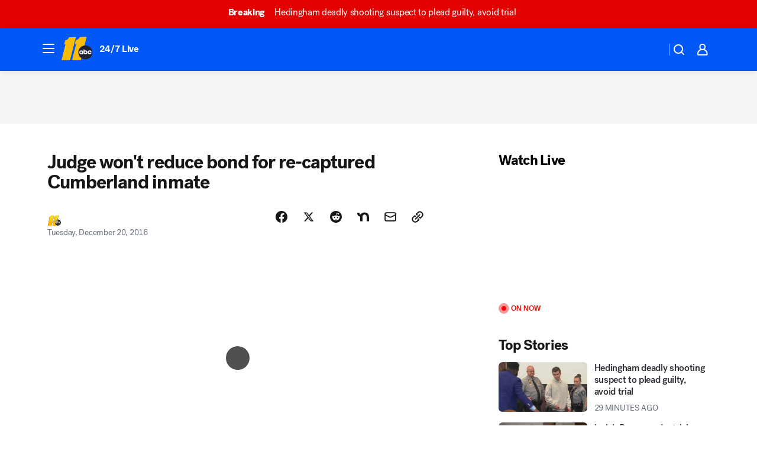

--- FILE ---
content_type: image/svg+xml
request_url: https://cdn.abcotvs.net/abcotv/assets/news/global/images/feature-header/wtvd-sm.svg
body_size: 553
content:
<svg xmlns="http://www.w3.org/2000/svg" width="50" height="38"><path fill="#fbbc05" d="M.908 37.689 7.247 12.26l-2.043.045 1.64-6.449.603-.014c1.176-.072 4.412-1.726 5.293-4.602l.06-.197L23.746.798l-9.243 36.89H.908Zm16.794 0 6.431-25.796-2.043.043 1.64-6.449.601-.014c1.176-.071 4.411-1.724 5.295-4.602l.06-.197L40.793.43l-9.337 37.26H17.702Z"/><path fill="#202033" d="M50.014 25.26c0 6.167-5.012 11.165-11.196 11.165-6.183 0-11.195-4.998-11.195-11.164 0-6.167 5.012-11.165 11.195-11.165 6.184 0 11.196 5 11.196 11.165Z"/><path fill="#f2f2f2" d="M48.467 25.653h-1.751a1.375 1.375 0 0 1-2.692-.392 1.375 1.375 0 0 1 2.692-.393h1.75a3.09 3.09 0 0 0-3.067-2.692 3.089 3.089 0 0 0-3.093 3.085 3.089 3.089 0 0 0 3.093 3.084 3.09 3.09 0 0 0 3.068-2.692Zm-16.23-3.476a3.089 3.089 0 0 0-3.093 3.084 3.089 3.089 0 0 0 3.093 3.085c.898 0 1.375-.581 1.375-.581v.531h1.718v-3.035a3.089 3.089 0 0 0-3.093-3.084Zm0 4.455a1.373 1.373 0 1 1 0-2.743c.76 0 1.375.614 1.375 1.372 0 .757-.616 1.37-1.375 1.37Zm6.581-4.455c-.833 0-1.375.45-1.375.45V20.67h-1.718v4.591a3.089 3.089 0 0 0 3.093 3.085 3.089 3.089 0 0 0 3.093-3.085 3.089 3.089 0 0 0-3.093-3.084Zm0 4.455c-.759 0-1.375-.614-1.375-1.371s.616-1.372 1.375-1.372a1.372 1.372 0 1 1 0 2.743Z"/></svg>